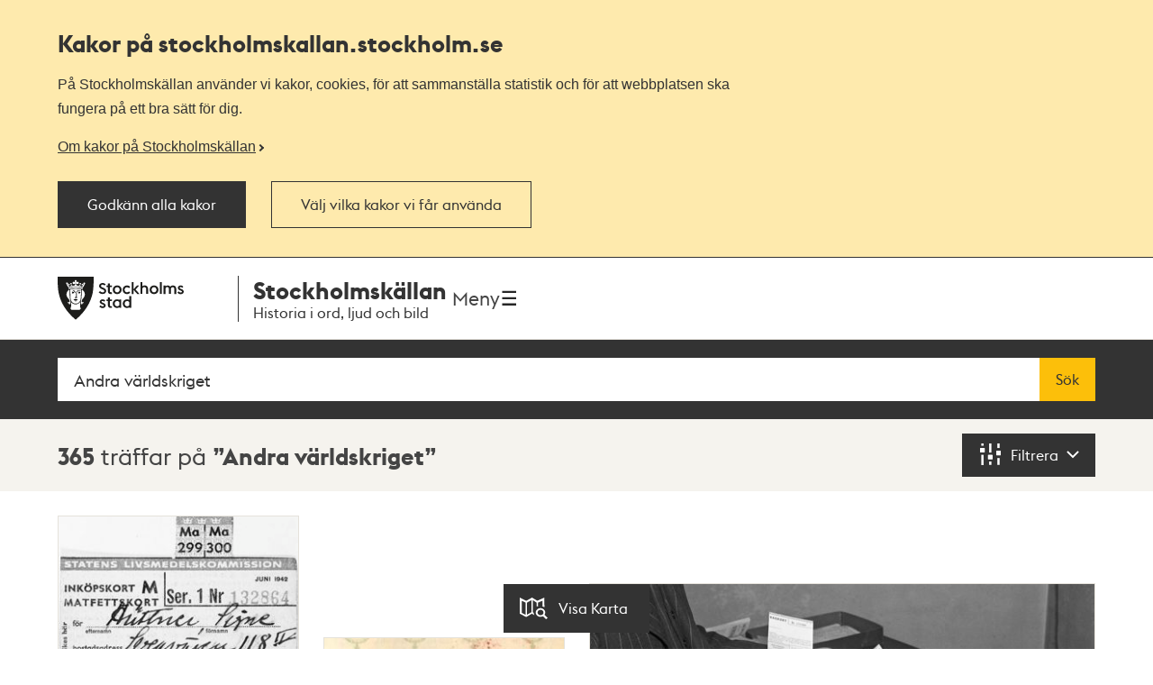

--- FILE ---
content_type: text/html; charset=utf-8
request_url: https://stockholmskallan.stockholm.se/sok/?q=Andra%20v%C3%A4rldskriget
body_size: 17294
content:
<!doctype html>
<html class="no-js" lang="sv">
<head>
    <title>S&#xF6;kresultat - Stockholmsk&#xE4;llan</title>
    <meta charset="utf-8"/>
    <meta lang="sv_SE"/>
    <meta name="robots" content="index,follow"/>

    
    
    
    
    <meta name="twitter:card" content="summary"/>
    
    
    
    
    
    <meta property="og:site_name" content="Stockholmskällan"/>
    
    <meta property="og:locale" content="sv_SE"/>
    <meta property="og:url" content="https://stockholmskallan.stockholm.se/sok/"/>
    
    
    
    
    <link rel="canonical" href="https://stockholmskallan.stockholm.se/sok/">

    <meta name="viewport" content="width=device-width, initial-scale=1">
    
    <link href="/ui/main.build.css?cb=1.0.16&#x2B;245bb1e389c855806f21f105a33af6f45da3a330" rel="stylesheet">
    <noscript>
        <link href="/ui/icons/icons.fallback.css?cb=1.0.16&#x2B;245bb1e389c855806f21f105a33af6f45da3a330" rel="stylesheet">
    </noscript>

    <link rel="shortcut icon" href="/ui/img/favicons/favicon.ico">
    <link rel="apple-touch-icon-precomposed" href="/ui/img/favicons/touch-icon-iphone.png">
    <link rel="apple-touch-icon-precomposed" sizes="76x76" href="/ui/img/favicons/touch-icon-ipad.png">
    <link rel="apple-touch-icon-precomposed" sizes="120x120" href="/ui/img/favicons/touch-icon-iphone-retina.png">
    <link rel="apple-touch-icon-precomposed" sizes="152x152" href="/ui/img/favicons/touch-icon-ipad-retina.png">

    <meta name="msapplication-TileColor" content="#333333"/>
    <meta name="msapplication-TileImage" content="/ui/img/favicons/touch-icon-ipad-retina.png">
    <script src="/ui/head.build.js?cb=1.0.16&#x2B;245bb1e389c855806f21f105a33af6f45da3a330"></script>
    <script type="module" src="/ui/ui-stencil-components.esm.js"></script>
    <script type="text/javascript" src="https://esmaker.net/nx2/public/invitePopup.aspx?pid=530e9aa5-6830-4895-9f62-9da9b76b580c"></script>

    <script>
    window.stadenGlobal = {
        cookies: {
            necessary: 'kallan-consent-necessary',
            functional: 'kallan-consent-functional',
            statistic: 'kallan-consent-statistic'
        },
        cccToPiwik: {
            necessary: [],
            functional: [],
            statistic: [
                'analytics',
                'conversion_tracking',
                'marketing_automation',
                'remarketing',
                'user_feedback',
                'ab_testing_and_personalization'
            ]
        }
    }
</script>

</head>
<body class="search-page">
    <script type="text/javascript">
    (function(window, document, dataLayerName, id) {
        window[dataLayerName]=window[dataLayerName]||[],window[dataLayerName].push({start:(new Date).getTime(),event:"stg.start"});var scripts=document.getElementsByTagName('script')[0],tags=document.createElement('script');
        function stgCreateCookie(a,b,c){var d="";if(c){var e=new Date;e.setTime(e.getTime()+24*c*60*60*1e3),d="; expires="+e.toUTCString()}document.cookie=a+"="+b+d+"; path=/"}
        var isStgDebug=(window.location.href.match("stg_debug")||document.cookie.match("stg_debug"))&&!window.location.href.match("stg_disable_debug");stgCreateCookie("stg_debug",isStgDebug?1:"",isStgDebug?14:-1);
        var qP=[];dataLayerName!=="dataLayer"&&qP.push("data_layer_name="+dataLayerName),isStgDebug&&qP.push("stg_debug");var qPString=qP.length>0?("?"+qP.join("&")):"";
        tags.async=!0,tags.src="https://stockholm.containers.piwik.pro/"+id+".js"+qPString,scripts.parentNode.insertBefore(tags,scripts);
        !function (a, n, i) { a[n] = a[n] || {}; for (var c = 0; c < i.length; c++)!function (i) { a[n][i] = a[n][i] || {}, a[n][i].api = a[n][i].api || function () { var a = [].slice.call(arguments, 0); "string" == typeof a[0] && window[dataLayerName].push({ event: n + "." + i + ":" + a[0], parameters: [].slice.call(arguments, 1) }) } }(i[c]) }(window, "ppms", ["tm", "cm"]);
    })(window, document, 'dataLayer', 'e350f129-36e5-484b-beeb-ec4729cadbaa');
    </script>

    <div class="js-cookie-banner cookie-banner is-hidden" data-nosnippet>
        <div class="cookie-banner__body">
            <div class="cookie-banner__container">
                <h2>
                    Kakor på  stockholmskallan<wbr>.stockholm.se
                </h2>
                <div class="cookie-banner__text mb-small">P&#xE5; Stockholmsk&#xE4;llan anv&#xE4;nder vi kakor, cookies, f&#xF6;r att sammanst&#xE4;lla statistik och f&#xF6;r att webbplatsen ska fungera p&#xE5; ett bra s&#xE4;tt f&#xF6;r dig.</div>
                    <a class="cookie-banner__read-more-link" href="/link/4fcc4c16c3234e8d91907b1998ed4e42.aspx">Om kakor p&#xE5; Stockholmsk&#xE4;llan</a>
            </div>

            <div id="cookie-banner__actions" class="cookie-banner__actions" aria-hidden="false">
                <button type="button"
                        class="js-cookie-btn cookie-banner__btn btn btn--primary"
                        data-js-cookie-context="cookie-banner">
                    Godk&#xE4;nn alla kakor
                </button>

                <button type="button"
                        class="btn btn--primary cookie-banner__btn-transparent js-cookie-banner-settings-btn cookie-banner__settings-btn mt"
                        aria-expanded="false"
                        aria-controls="cookie-banner__settings cookie-banner__actions">
                    V&#xE4;lj vilka kakor vi f&#xE5;r anv&#xE4;nda
                </button>
            </div>
            <div class="cookie-banner__container">
                <div id="cookie-banner__settings" class="mt" aria-hidden="true">
                    
<div class="js-cookie-settings">
    <form class="js-cookie-settings__form" data-js-cookie-context="cookie-banner">
        <div class="cookie-settings__options">
            <fieldset class="cookie-settings__fieldset">
                <legend class="cookie-settings__legend h4 t-bold">
                    Kakor på stockholmskallan<wbr>.stockholm.se
                </legend>

                <div class="cookie-settings__option form-checkbox">
                    <input type="checkbox"
                           name="cookie-type__necessary"
                           class="js-cookie-settings__checkbox"
                           id="cookie-banner-cookie-type__necessary"
                           value="necessary"
                           tabindex="0"
                           checked
                           disabled />
                    <label for="cookie-banner-cookie-type__necessary" class="cookie-settings__label t-bold" tabindex="-1">
                        N&#xF6;dv&#xE4;ndiga kakor
                        <span class="t-regular"> &ndash; Dessa kakor &#xE4;r n&#xF6;dv&#xE4;ndiga f&#xF6;r att webbplatsen ska fungera.</span>
                    </label>
                </div>

                <div class="cookie-settings__option form-checkbox" style="display:none">
                    <input type="checkbox"
                           name="cookie-type__functional"
                           class="js-cookie-settings__checkbox"
                           id="cookie-banner-cookie-type__functional"
                           value="functional"
                           tabindex="0"
                            ; />
                    <label for="cookie-banner-cookie-type__functional" class="cookie-settings__label t-bold" tabindex="-1">
                        
                        <span class="t-regular"> &ndash; </span>
                    </label>
                </div>

                <div class="cookie-settings__option form-checkbox">
                    <input type="checkbox"
                           name="cookie-type__statistic"
                           class="js-cookie-settings__checkbox"
                           id="cookie-banner-cookie-type__statistic"
                           value="statistic"
                           tabindex="0"
                            ; />
                    <label for="cookie-banner-cookie-type__statistic" class="cookie-settings__label t-bold" tabindex="-1">
                        Kakor f&#xF6;r statistik
                        <span class="t-regular"> &ndash; Dessa kakor till&#xE5;ter oss att r&#xE4;kna bes&#xF6;k och trafikk&#xE4;llor, s&#xE5; att vi kan m&#xE4;ta och f&#xF6;rb&#xE4;ttra prestandan p&#xE5; v&#xE5;r webbplats.</span>
                    </label>
                </div>
            </fieldset>
        </div>
        <div class="cookie-settings__actions">
            <button type="submit" class="btn btn--primary cookie-settings__submit-btn">
                Spara
            </button>
                <button type="button"
                        class="js-cookie-banner-settings-btn cookie-settings__close-btn btn-link mt"
                        aria-expanded="false"
                        aria-controls="cookie-banner__settings cookie-banner__actions">
                    <span class="cookie-settings__close-icon">Avbryt</span>
                </button>
        </div>
    </form>
</div>
                </div>
            </div>
        </div>
    </div>

<ul id="skip" class="skip">
    <li>
        <a href="#navigation">Till navigationen</a>
    </li>
    <li>
        <a href="#main">Till huvudinnehållet</a>
    </li>
</ul>


    <div class="page-wrapper--outer">
        <div class="page-wrapper--inner">
            <div class="page-header-wrapper">
                <header class="k-header__head">
                    <div class="container--wide k-header">
                        <a class="k-header__link" href="/">
                            <img src="/ui/img/st-eriks.svg" class="k-header__link__logo" alt="Till startsidan för Stockholmskällan">
                            <div class="k-header__textwrapper">
                                <span class="k-header__link__span">Stockholmskällan</span>
                                <h1 class="k-header__link__title">Historia i ord, ljud och bild</h1>
                            </div>
                        </a>
                        <div class="k-header__buttonwrapper">
                            <button class="k-header__menubutton js-toggle-nav">
                                <span class="k-header__menubutton__text">Meny</span>
                                <img src="data:image/svg+xml;charset%3DUS-ASCII,%3C%3Fxml%20version%3D%221.0%22%20encoding%3D%22utf-8%22%3F%3E%3C!DOCTYPE%20svg%20PUBLIC%20%22-%2F%2FW3C%2F%2FDTD%20SVG%201.1%2F%2FEN%22%20%22http%3A%2F%2Fwww.w3.org%2FGraphics%2FSVG%2F1.1%2FDTD%2Fsvg11.dtd%22%3E%3Csvg%20version%3D%221.1%22%20id%3D%22Layer_1%22%20xmlns%3D%22http%3A%2F%2Fwww.w3.org%2F2000%2Fsvg%22%20xmlns%3Axlink%3D%22http%3A%2F%2Fwww.w3.org%2F1999%2Fxlink%22%20x%3D%220px%22%20y%3D%220px%22%20%20width%3D%2224px%22%20height%3D%2224px%22%20viewBox%3D%220%200%2024%2024%22%20style%3D%22enable-background%3Anew%200%200%2024%2024%3B%22%20xml%3Aspace%3D%22preserve%22%3E%3Cg%20id%3D%22ic_x5F_chevron_x5F_left%22%20style%3D%22opacity%3A0.54%3B%22%3E%3C%2Fg%3E%3Cg%20id%3D%22ic_x5F_chevron_x5F_right%22%20style%3D%22opacity%3A0.54%3B%22%3E%3C%2Fg%3E%3Cg%20id%3D%22ic_x5F_close%22%20style%3D%22opacity%3A0.54%3B%22%3E%3C%2Fg%3E%3Cg%20id%3D%22ic_x5F_expand_x5F_less%22%20style%3D%22opacity%3A0.54%3B%22%3E%3C%2Fg%3E%3Cg%20id%3D%22ic_x5F_expand_x5F_more%22%20style%3D%22opacity%3A0.54%3B%22%3E%3C%2Fg%3E%3Cg%20id%3D%22ic_x5F_add%22%20style%3D%22opacity%3A0.54%3B%22%3E%3C%2Fg%3E%3Cg%3E%20%3Cg%3E%20%20%3Cg%3E%20%20%20%3Cpath%20style%3D%22fill-rule%3Aevenodd%3Bclip-rule%3Aevenodd%3Bfill%3A%23262626%3B%22%20d%3D%22M3%2C3v2.6h18V3H3z%20M3%2C13.3h18v-2.6H3V13.3z%20M3%2C21h18v-2.6H3%20%20%20%20V21z%22%2F%3E%20%20%3C%2Fg%3E%20%3C%2Fg%3E%3C%2Fg%3E%3C%2Fsvg%3E" class="k-header__menubutton__icon" alt="" />
                            </button>
                        </div>
                    </div>
                </header>
                <div class="container--wide toggler-container">
                </div>
                
            <nav role="navigation" id="navigation" class="main-nav nav">
                <div class="container--wide">
                    <h2 class="visuallyhidden">Navigation</h2>
                    <ul>
                            <li class="nav__item nav__item--first">
                                <a href="/sok/?q=&amp;map=true&amp;alternatemap=true" class="nav__link">J&#xE4;mf&#xF6;r kartor</a>
                            </li>
                            <li class="nav__item">
                                <a href="/skola/" class="nav__link">Lektionsf&#xF6;rslag</a>
                            </li>
                            <li class="nav__item">
                                <a href="/teman/" class="nav__link">Teman - artiklar om Stockholms historia</a>
                            </li>
                            <li class="nav__item">
                                <a href="https://historiskavandringar.stockholm.se/" class="nav__link">G&#xE5; en ljudvandring p&#xE5; stan!</a>
                            </li>
                            <li class="nav__item">
                                <a href="/vad-ar-stockholmskallan/" class="nav__link">Om Stockholmsk&#xE4;llan</a>
                            </li>
                            <li class="nav__item nav__item--last">
                                <a href="/kontakt/" class="nav__link">Kontakt</a>
                            </li>
                    </ul>
                </div>
            </nav>




            </div>
            
    

<main id="main" role="main" class="main">
    <h1 class="visuallyhidden">Sök</h1>
    <div class="search-wrapper" id="search-wrapper">
        <div class="container--wide search-options">
            <form action="" role="search" class="search-form" id="search">
                <div class="search">
                    <label for="searchQuery" class="visuallyhidden">Fritextsök</label>
                    <span role="status" aria-live="polite" class="ui-helper-hidden-accessible"></span>
                    <input type="search" name="q" id="searchQuery" class="search__field ui-autocomplete-input" placeholder="S&#xF6;k p&#xE5; plats, person, h&#xE4;ndelse, &#xE4;mne..." value="Andra v&#xE4;rldskriget" autocomplete="off">
                    <button type="submit" class="search__button btn">
                        S&#xF6;k
                    </button>
                </div>
            </form>

            <button id="geo-search-button" type="button" class="geo-search-button btn icon-my-position display-none">
                <span>Nära mig</span>
            </button>

            <span class="topbar-separator-line display-none"> </span>

            <button id="marker-location" type="button" class="btn marker-location icon-position display-none">
                <span>Välj plats</span>
            </button>

            <span class="topbar-separator-line display-none"> </span>
            
             <button id="toggle-alternate-map" class="btn toggle-alternate double display-none">
                <span>Jämför kartor</span> 
            </button>
        </div>
    </div>
    <div class="filter-wrapper">
        <div class="container--wide">
        <h2 class="visuallyhidden">Sökresultat</h2>
        <p class="search-result" aria-live="polite">
            <span class="search-result__hits">365</span>

 tr&#xE4;ffar p&#xE5;                     <em class="search-result__query">Andra v&#xE4;rldskriget</em>
        </p>
            <button href="#foldout" class="search-filter" aria-controls="foldout" aria-expanded="false" aria-label="Filtrera">
                <span class="icon-filter" aria-hidden="true"></span>
                <span class="filter-toggle" aria-hidden="true">Filtrera</span>
                <span class="visuallyhidden">Filtrera</span>
            </button>
        </div>
    </div>

    
<div role="dialog" class="foldout" id="foldout" aria-hidden="true" aria-modal="true" data-destination-source="search-result">
    <div class="container--wide">
    <div class="foldout__inner">
        <div class="foldout__content">
            <div class="foldout__item visuallyhidden" aria-hidden="true">
                <h3 class="foldout__item-title">Visningsläge</h3>
                <div class="foldout__item-content">
                    
<ul class="search-tabs">
    <li class="search-tabs__item">
        <a href="#search-results" title="Visa som lista" class="search-tabs__button is-selected">
            <span class="search-tabs__icon icon-thumbnails"></span>
            <span class="search-tabs__label">Lista</span>
        </a>
    </li>
    <li class="search-tabs__item">
        <a href="#map" title="Visa på karta" class="search-tabs__button ">
            <span class="search-tabs__icon icon-map"></span>
            <span class="search-tabs__label">Karta</span>
        </a>
    </li>
</ul>
                </div>
            </div>

            <div class="foldout__item">                
                <!-- NOTE: set display none above only if no filters are selected upon page load. -->
                <div class="foldout__item-content">
                    
<div id="filter" class="filter">
    <div class="filter__section">
        <h4 id="filter-year-title"
            class="filter__section-title"
            role="button"
            aria-controls="sy-ey-wrapper"
            aria-expanded="false"
            aria-haspopup="true"            
            tabindex="0"
            aria-label="Filtrera tid">
            <button aria-hidden="true">
            Filtrera tid
            </button>
            <span class="decor-toggle" aria-hidden="true"></span>
        </h4>
        <div class="filter__section-content is-hidden" id="sy-ey-wrapper" aria-hidden="true" aria-labelledby="filter-year-title">
            <div class="filter-year">
                <div class="filter-year__items">
                    <div class="filter-year__item">
                        <div class="form-item">
                            <label for="sy" class="form-item__label" aria-hidden="true">Från</label>
                            <input type="number" id="sy" aria-label="Från, fyll i årtal" name="sy" class="form-item__input" aria-describedby="sy-hint" autocomplete="off" placeholder="T ex. 1847" min="-9999" max="9999"  />
                        </div>
                    </div>

                    <div class="filter-year__item">
                        <div class="form-item">
                            <label for="ey" class="form-item__label" aria-hidden="true">Till</label>
                            <input type="number" id="ey" name="ey" class="form-item__input" aria-describedby="ey-hint" aria-label="Till, fyll i årtal" autocomplete="off" placeholder="T ex. 2018" min="-9999" max="9999" />
                        </div>
                    </div>

                    <div class="filter-year__container filter-year__container--align-right">
                        <button type="submit" class="btn filter-year__button">Filtrera på tid</button>
                    </div>

                    <div class="form-item form-item__time-checkbox" data-no-time="true">
                        <input type="checkbox" id="wotp" name="wotp" class="form-item__input" aria-label="Visa innehåll utan tidsangivelse"  />
                        <label class="form-item__label" for="wotp" aria-hidden="true">Visa innehåll utan tidsangivelse</label>
                    </div>
                </div>

                <div class="filter-year__message" data-invalid-year="Ange ett årtal med max 4 siffror, t ex 600 eller 1872" data-incorrect-timespan="Ange ett Till-år som är detsamma eller senare än Från-år"></div>
            </div>
        </div>
    </div>

    <div class="filter__section">
        <h4 id="filter-choose-material"
            class="filter__section-title"
            role="button"
            aria-controls="cstids-wrapper"
            aria-expanded="false"
            tabindex="0"
            aria-haspopup="true"
            aria-label="Filtrera materialtyper">
            <button aria-hidden="true">
            Filtrera materialtyper
            </button>
            <span class="decor-toggle" aria-hidden="true"></span>
        </h4>
        
        <div class="filter__section-content is-hidden" id="cstids-wrapper" aria-hidden="true" aria-labelledby="filter-choose-material">
            <div class="form-item form-item__time-checkbox" data-no-tg="true">
                <input type="checkbox" id="eep" name="eep" class="form-item__input" aria-label="Visa inte lärarhandledningar" />
                <label class="form-item__label" for="eep" aria-hidden="true">Visa inte lärarhandledningar</label>
            </div>
            <ul class="filter__list">
                    <li>
                        <a href="/sok/?q=Andra%20v%C3%A4rldskriget&cstids=1"
                           class="filter__item  "
                           data-filter-key="cstids"
                           data-filter-id="1"
                           aria-label="Ritning 1">
                            <span class="filter__type icon-plan hyphenate" aria-hidden="true">
                                <span class="filter__textwrapper">
                                Ritning
                                <span aria-hidden="true" class="decor-parenthesis">(</span>
                                <span class="filter__hits">1</span>
                                <span aria-hidden="true" class="decor-parenthesis">)</span>
                                </span>
                            </span>
                        </a>
                    </li>
                    <li>
                        <a href="/sok/?q=Andra%20v%C3%A4rldskriget&cstids=3"
                           class="filter__item  "
                           data-filter-key="cstids"
                           data-filter-id="3"
                           aria-label="F&#xF6;rem&#xE5;l 5">
                            <span class="filter__type icon-item hyphenate" aria-hidden="true">
                                <span class="filter__textwrapper">
                                F&#xF6;rem&#xE5;l
                                <span aria-hidden="true" class="decor-parenthesis">(</span>
                                <span class="filter__hits">5</span>
                                <span aria-hidden="true" class="decor-parenthesis">)</span>
                                </span>
                            </span>
                        </a>
                    </li>
                    <li>
                        <a href="/sok/?q=Andra%20v%C3%A4rldskriget&cstids=4"
                           class="filter__item  "
                           data-filter-key="cstids"
                           data-filter-id="4"
                           aria-label="Litteraturtips 57">
                            <span class="filter__type icon-literature hyphenate" aria-hidden="true">
                                <span class="filter__textwrapper">
                                Litteraturtips
                                <span aria-hidden="true" class="decor-parenthesis">(</span>
                                <span class="filter__hits">57</span>
                                <span aria-hidden="true" class="decor-parenthesis">)</span>
                                </span>
                            </span>
                        </a>
                    </li>
                    <li>
                        <a href="/sok/?q=Andra%20v%C3%A4rldskriget&cstids=6"
                           class="filter__item  "
                           data-filter-key="cstids"
                           data-filter-id="6"
                           aria-label="Film &amp; r&#xF6;rlig bild 24">
                            <span class="filter__type icon-movieclip hyphenate" aria-hidden="true">
                                <span class="filter__textwrapper">
                                Film &amp; r&#xF6;rlig bild
                                <span aria-hidden="true" class="decor-parenthesis">(</span>
                                <span class="filter__hits">24</span>
                                <span aria-hidden="true" class="decor-parenthesis">)</span>
                                </span>
                            </span>
                        </a>
                    </li>
                    <li>
                        <a href="/sok/?q=Andra%20v%C3%A4rldskriget&cstids=7"
                           class="filter__item  "
                           data-filter-key="cstids"
                           data-filter-id="7"
                           aria-label="Text 103">
                            <span class="filter__type icon-text hyphenate" aria-hidden="true">
                                <span class="filter__textwrapper">
                                Text
                                <span aria-hidden="true" class="decor-parenthesis">(</span>
                                <span class="filter__hits">103</span>
                                <span aria-hidden="true" class="decor-parenthesis">)</span>
                                </span>
                            </span>
                        </a>
                    </li>
                    <li>
                        <a href="/sok/?q=Andra%20v%C3%A4rldskriget&cstids=8"
                           class="filter__item  "
                           data-filter-key="cstids"
                           data-filter-id="8"
                           aria-label="Ljud 6">
                            <span class="filter__type icon-sound hyphenate" aria-hidden="true">
                                <span class="filter__textwrapper">
                                Ljud
                                <span aria-hidden="true" class="decor-parenthesis">(</span>
                                <span class="filter__hits">6</span>
                                <span aria-hidden="true" class="decor-parenthesis">)</span>
                                </span>
                            </span>
                        </a>
                    </li>
                    <li>
                        <a href="/sok/?q=Andra%20v%C3%A4rldskriget&cstids=10"
                           class="filter__item  filter__item--no-hits"
                           data-filter-key="cstids"
                           data-filter-id="10"
                           aria-label="Karta 0">
                            <span class="filter__type icon-map hyphenate" aria-hidden="true">
                                <span class="filter__textwrapper">
                                Karta
                                <span aria-hidden="true" class="decor-parenthesis">(</span>
                                <span class="filter__hits">0</span>
                                <span aria-hidden="true" class="decor-parenthesis">)</span>
                                </span>
                            </span>
                        </a>
                    </li>
                    <li>
                        <a href="/sok/?q=Andra%20v%C3%A4rldskriget&cstids=11"
                           class="filter__item  "
                           data-filter-key="cstids"
                           data-filter-id="11"
                           aria-label="Bildkonst 14">
                            <span class="filter__type icon-art hyphenate" aria-hidden="true">
                                <span class="filter__textwrapper">
                                Bildkonst
                                <span aria-hidden="true" class="decor-parenthesis">(</span>
                                <span class="filter__hits">14</span>
                                <span aria-hidden="true" class="decor-parenthesis">)</span>
                                </span>
                            </span>
                        </a>
                    </li>
                    <li>
                        <a href="/sok/?q=Andra%20v%C3%A4rldskriget&cstids=12"
                           class="filter__item  "
                           data-filter-key="cstids"
                           data-filter-id="12"
                           aria-label="Foto 105">
                            <span class="filter__type icon-photo hyphenate" aria-hidden="true">
                                <span class="filter__textwrapper">
                                Foto
                                <span aria-hidden="true" class="decor-parenthesis">(</span>
                                <span class="filter__hits">105</span>
                                <span aria-hidden="true" class="decor-parenthesis">)</span>
                                </span>
                            </span>
                        </a>
                    </li>
                <li>
                    <a href="/sok/?q=Andra%20v%C3%A4rldskriget&cstids=0"
                       class="filter__item filter__item--clear "
                       data-filter-key="cstids">
                        <span class="hyphenate">
                            Visa alla
                        </span>
                    </a>
                </li>
            </ul>
        </div>
    </div>

    
</div>



                </div>
            </div>
        </div>
    </div>
    </div>

    <span class="visuallyhidden" aria-label="365 träffar">
        Totalt <span class="screenreader-total-amount" aria-hidden="true">365</span>&nbsp;träffar
    </span>

</div>

    <button id="switch-display-view" data-position="list" data-state="list" type="button" class="btn switch-display-button icon-map-light ">
        <span>  Visa Karta </span>
    </button>

    <section class="filter-wrapper-selected">
        <div class="container--wide">
            <section class="filter-wrapper-selected__filters">
                <h4 class="filter-wrapper-selected__filters__header">Valda filter:</h4>
                <ul id="selectedFilters"></ul>                
            </section>
            <button aria-controls="filter" class="clear-filter">Rensa filter</button>
        </div>
    </section>

    <div id="search-results" class="search-results-container container--wide post-list">
        <ul class="post-list-container">
                    
<li class="post-item">
    <article class="post-container is-relative">
        <figure>
            

<img src="/skblobs/03/03b90f5a-8990-4fc5-847c-aac4f6261c1d.JPG?preset=pl-220"
     sizes="(min-width: 1334px) 275px, (min-width: 960px) 20.8vw, (min-width: 768px) 27.6vw, 44vw"
     srcset="/skblobs/03/03b90f5a-8990-4fc5-847c-aac4f6261c1d.JPG?preset=pl-220 220w, /skblobs/03/03b90f5a-8990-4fc5-847c-aac4f6261c1d.JPG?preset=pl-275 275w, /skblobs/03/03b90f5a-8990-4fc5-847c-aac4f6261c1d.JPG?preset=pl-340 340w"
     alt="Ransoneringskort fr&#xE5;n andra v&#xE4;rldskriget">
        </figure>
        <div class="post-data">
            <a href="/post/5199" class="expanded-link">
                    <h3 class="post-caption">
                        Ransoneringskort fr&#xE5;n andra v&#xE4;rldskriget
                    </h3>
            </a>
                <dl class="post-meta">
                    <dt class="era">
                        <span>Tid</span>
                    </dt>
                    <dd class="era">1945</dd>
                    <dt class="source-type icon-source-type--3">
                        <span>Typ</span>
                    </dt>
                    <dd class="source-type">F&#xF6;rem&#xE5;l</dd>
                </dl>
        </div>
    </article>
</li>



                    
<li class="post-item">
    <article class="post-container is-relative">
        <figure>
            

<img src="/skblobs/96/9601397a-ee31-473d-b4ae-2b2b423dba17.JPG?preset=pl-220"
     sizes="(min-width: 1334px) 275px, (min-width: 960px) 20.8vw, (min-width: 768px) 27.6vw, 44vw"
     srcset="/skblobs/96/9601397a-ee31-473d-b4ae-2b2b423dba17.JPG?preset=pl-220 220w, /skblobs/96/9601397a-ee31-473d-b4ae-2b2b423dba17.JPG?preset=pl-275 275w, /skblobs/96/9601397a-ee31-473d-b4ae-2b2b423dba17.JPG?preset=pl-340 340w"
     alt="Fr&#xE4;mlingspass fr&#xE5;n andra v&#xE4;rldskriget">
        </figure>
        <div class="post-data">
            <a href="/post/28638" class="expanded-link">
                    <h3 class="post-caption">
                        Fr&#xE4;mlingspass fr&#xE5;n andra v&#xE4;rldskriget
                    </h3>
            </a>
                <dl class="post-meta">
                    <dt class="era">
                        <span>Tid</span>
                    </dt>
                    <dd class="era">1943</dd>
                    <dt class="source-type icon-source-type--7">
                        <span>Typ</span>
                    </dt>
                    <dd class="source-type">Text</dd>
                </dl>
        </div>
    </article>
</li>



                    
<li class="post-item wide">
    <article class="post-container is-relative">
        <figure>
            

<img src="/contentassets/03117554a24f48499e3e410680e2e901/ransoneringskort-1980x880.jpg?preset=pl-446"
     sizes="(min-width: 1334px) 580px, (min-width: 960px) 44vw, (min-width: 768px) 58vw, 90vw"
     srcset="/contentassets/03117554a24f48499e3e410680e2e901/ransoneringskort-1980x880.jpg?preset=pl-446 446w, /contentassets/03117554a24f48499e3e410680e2e901/ransoneringskort-1980x880.jpg?preset=pl-580 580w, /contentassets/03117554a24f48499e3e410680e2e901/ransoneringskort-1980x880.jpg?preset=pl-690 690w"
     alt="Ransonering under andra v&#xE4;rldskriget">
        </figure>
        <div class="post-data">
            <a href="/teman/andra-varldskriget-i-stockholm/ransonering-under-andra-varldskriget/" class="expanded-link">
                        <strong class="badge">
                            <span>Tema</span>
                        </strong>
                    <h3 class="post-item-title">Ransonering under andra v&#xE4;rldskriget</h3>
                        <p class="post-text">Precis som under det första världskriget rådde det brist på mat och råvaror i Stockholm under det andra världskriget. Mellan åren 1940 och 1951 var det ransonering på bland annat m…</p>
            </a>
        </div>
    </article>
</li>



                    
<li class="post-item wide">
    <article class="post-container is-relative">
        <figure>
            

<img src="/contentassets/1e0054581a8141feaa92034d399b431f/spionage-1980x880.jpg?preset=pl-446"
     sizes="(min-width: 1334px) 580px, (min-width: 960px) 44vw, (min-width: 768px) 58vw, 90vw"
     srcset="/contentassets/1e0054581a8141feaa92034d399b431f/spionage-1980x880.jpg?preset=pl-446 446w, /contentassets/1e0054581a8141feaa92034d399b431f/spionage-1980x880.jpg?preset=pl-580 580w, /contentassets/1e0054581a8141feaa92034d399b431f/spionage-1980x880.jpg?preset=pl-690 690w"
     alt="Underr&#xE4;ttelsearbete under andra v&#xE4;rldskriget">
        </figure>
        <div class="post-data">
            <a href="/teman/andra-varldskriget-i-stockholm/underrattelsearbete-under-andra-varldskriget/" class="expanded-link">
                        <strong class="badge">
                            <span>Tema</span>
                        </strong>
                    <h3 class="post-item-title">Underr&#xE4;ttelsearbete under andra v&#xE4;rldskriget</h3>
                        <p class="post-text">Under andra världskriget blev Stockholm, trots eller kanske på grund av Sveriges neutralitet, en riktig spionstad. Man kan nästa säga att det pågick ett lågintensivt underrättelsek…</p>
            </a>
        </div>
    </article>
</li>



                    
<li class="post-item wide">
    <article class="post-container is-relative">
        <figure>
            

<img src="/contentassets/6f303c7a650743909d04d356121cafad/estlandssvenskar-1980x880.jpg?preset=pl-446"
     sizes="(min-width: 1334px) 580px, (min-width: 960px) 44vw, (min-width: 768px) 58vw, 90vw"
     srcset="/contentassets/6f303c7a650743909d04d356121cafad/estlandssvenskar-1980x880.jpg?preset=pl-446 446w, /contentassets/6f303c7a650743909d04d356121cafad/estlandssvenskar-1980x880.jpg?preset=pl-580 580w, /contentassets/6f303c7a650743909d04d356121cafad/estlandssvenskar-1980x880.jpg?preset=pl-690 690w"
     alt="Flyktingar under andra v&#xE4;rldskriget">
        </figure>
        <div class="post-data">
            <a href="/teman/andra-varldskriget-i-stockholm/flyktingar-under-andra-varldskriget/" class="expanded-link">
                        <strong class="badge">
                            <span>Tema</span>
                        </strong>
                    <h3 class="post-item-title">Flyktingar under andra v&#xE4;rldskriget</h3>
                        <p class="post-text">Under andra världskriget tog Sverige emot en stor mängd flyktingar från såväl Finland som de baltiska länderna och från koncentrationsläger i Tyskland och Österrike. Finska krigsba…</p>
            </a>
        </div>
    </article>
</li>



                    
<li class="post-item wide">
    <article class="post-container is-relative">
        <figure>
            

<img src="/contentassets/b13786ddf3a341ce8dd4e970d7f5800a/krigsutbrottet-1980x880.jpg?preset=pl-446"
     sizes="(min-width: 1334px) 580px, (min-width: 960px) 44vw, (min-width: 768px) 58vw, 90vw"
     srcset="/contentassets/b13786ddf3a341ce8dd4e970d7f5800a/krigsutbrottet-1980x880.jpg?preset=pl-446 446w, /contentassets/b13786ddf3a341ce8dd4e970d7f5800a/krigsutbrottet-1980x880.jpg?preset=pl-580 580w, /contentassets/b13786ddf3a341ce8dd4e970d7f5800a/krigsutbrottet-1980x880.jpg?preset=pl-690 690w"
     alt="Andra v&#xE4;rldskriget i Stockholm">
        </figure>
        <div class="post-data">
            <a href="/teman/andra-varldskriget-i-stockholm/" class="expanded-link">
                        <strong class="badge">
                            <span>Tema</span>
                        </strong>
                    <h3 class="post-item-title">Andra v&#xE4;rldskriget i Stockholm</h3>
                        <p class="post-text">Bara 21 år efter freden 1918 bröt det andra världskriget ut. Kriget pågick mellan 1 september 1939 och 7 maj 1945 och i centrum stod Tyskland, Frankrike, Sovjetunionen, Storbritann…</p>
            </a>
        </div>
    </article>
</li>



                    
<li class="post-item">
    <article class="post-container is-relative">
        <figure>
            

<img src="/skblobs/4b/4bd155b4-9327-4e03-bd63-c45760f468ac.jpg?preset=pl-220"
     sizes="(min-width: 1334px) 275px, (min-width: 960px) 20.8vw, (min-width: 768px) 27.6vw, 44vw"
     srcset="/skblobs/4b/4bd155b4-9327-4e03-bd63-c45760f468ac.jpg?preset=pl-220 220w, /skblobs/4b/4bd155b4-9327-4e03-bd63-c45760f468ac.jpg?preset=pl-275 275w, /skblobs/4b/4bd155b4-9327-4e03-bd63-c45760f468ac.jpg?preset=pl-340 340w"
     alt="Ungdomsskytte blir f&#xF6;rsvarsskytte under andra v&#xE4;rldskriget">
        </figure>
        <div class="post-data">
            <a href="/post/31934" class="expanded-link">
                    <h3 class="post-caption">
                        Ungdomsskytte blir f&#xF6;rsvarsskytte under andra v&#xE4;rldskriget
                    </h3>
            </a>
                <dl class="post-meta">
                    <dt class="era">
                        <span>Tid</span>
                    </dt>
                    <dd class="era">1940</dd>
                    <dt class="source-type icon-source-type--12">
                        <span>Typ</span>
                    </dt>
                    <dd class="source-type">Foto</dd>
                </dl>
        </div>
    </article>
</li>



                    
<li class="post-item">
    <article class="post-container is-relative">
        <figure>
            

<img src="/skblobs/a4/a4896ea9-3d52-41fa-a581-89c70c54e510.jpg?preset=pl-220"
     sizes="(min-width: 1334px) 275px, (min-width: 960px) 20.8vw, (min-width: 768px) 27.6vw, 44vw"
     srcset="/skblobs/a4/a4896ea9-3d52-41fa-a581-89c70c54e510.jpg?preset=pl-220 220w, /skblobs/a4/a4896ea9-3d52-41fa-a581-89c70c54e510.jpg?preset=pl-275 275w, /skblobs/a4/a4896ea9-3d52-41fa-a581-89c70c54e510.jpg?preset=pl-340 340w"
     alt="Vedhamstring p&#xE5; Strandv&#xE4;gen under andra v&#xE4;rldskriget">
        </figure>
        <div class="post-data">
            <a href="/post/34726" class="expanded-link">
                    <h3 class="post-caption">
                        Vedhamstring p&#xE5; Strandv&#xE4;gen under andra v&#xE4;rldskriget
                    </h3>
            </a>
                <dl class="post-meta">
                    <dt class="era">
                        <span>Tid</span>
                    </dt>
                    <dd class="era">1941</dd>
                    <dt class="source-type icon-source-type--6">
                        <span>Typ</span>
                    </dt>
                    <dd class="source-type">Film &amp; r&#xF6;rlig bild</dd>
                </dl>
        </div>
    </article>
</li>



                    
<li class="post-item wide">
    <article class="post-container is-relative">
        <figure>
            

<img src="/contentassets/0ed35965201f4d0ba5c40cb316a67f58/luftskyddsparad-1980x880.jpg?preset=pl-446"
     sizes="(min-width: 1334px) 580px, (min-width: 960px) 44vw, (min-width: 768px) 58vw, 90vw"
     srcset="/contentassets/0ed35965201f4d0ba5c40cb316a67f58/luftskyddsparad-1980x880.jpg?preset=pl-446 446w, /contentassets/0ed35965201f4d0ba5c40cb316a67f58/luftskyddsparad-1980x880.jpg?preset=pl-580 580w, /contentassets/0ed35965201f4d0ba5c40cb316a67f58/luftskyddsparad-1980x880.jpg?preset=pl-690 690w"
     alt="F&#xF6;rsvar och beredskap under andra v&#xE4;rldskriget">
        </figure>
        <div class="post-data">
            <a href="/teman/andra-varldskriget-i-stockholm/forsvar-och-beredskap-under-andra-varldskriget/" class="expanded-link">
                        <strong class="badge">
                            <span>Tema</span>
                        </strong>
                    <h3 class="post-item-title">F&#xF6;rsvar och beredskap under andra v&#xE4;rldskriget</h3>
                        <p class="post-text">Sveriges militära beredskap var inte bra vid krigsutbrottet. Sedan det första världskriget, som alla trodde och hoppades skulle bli det sista, hade man gjort flera stora nedskärnin…</p>
            </a>
        </div>
    </article>
</li>



                    
<li class="post-item">
    <article class="post-container is-relative">
        <figure>
            

<img src="/skblobs/91/9175cc39-b21f-4824-9362-2956b014fadb.jpg?preset=pl-220"
     sizes="(min-width: 1334px) 275px, (min-width: 960px) 20.8vw, (min-width: 768px) 27.6vw, 44vw"
     srcset="/skblobs/91/9175cc39-b21f-4824-9362-2956b014fadb.jpg?preset=pl-220 220w, /skblobs/91/9175cc39-b21f-4824-9362-2956b014fadb.jpg?preset=pl-275 275w, /skblobs/91/9175cc39-b21f-4824-9362-2956b014fadb.jpg?preset=pl-340 340w"
     alt="Regler f&#xF6;r Liding&#xF6;bussarna under en m&#xF6;rkl&#xE4;ggnings&#xF6;vning under Andra V&#xE4;rldskriget">
        </figure>
        <div class="post-data">
            <a href="/post/33534" class="expanded-link">
                    <h3 class="post-caption">
                        Regler f&#xF6;r Liding&#xF6;bussarna under en m&#xF6;rkl&#xE4;ggnings&#xF6;vning under Andra V&#xE4;rldskriget
                    </h3>
            </a>
                <dl class="post-meta">
                    <dt class="era">
                        <span>Tid</span>
                    </dt>
                    <dd class="era">1940</dd>
                    <dt class="source-type icon-source-type--7">
                        <span>Typ</span>
                    </dt>
                    <dd class="source-type">Text</dd>
                </dl>
        </div>
    </article>
</li>



                    
<li class="post-item">
    <article class="post-container is-relative">
        <figure>
            

<img src="/skblobs/47/47e29781-cab1-4224-89ec-322ca49be876.jpg?preset=pl-220"
     sizes="(min-width: 1334px) 275px, (min-width: 960px) 20.8vw, (min-width: 768px) 27.6vw, 44vw"
     srcset="/skblobs/47/47e29781-cab1-4224-89ec-322ca49be876.jpg?preset=pl-220 220w, /skblobs/47/47e29781-cab1-4224-89ec-322ca49be876.jpg?preset=pl-275 275w, /skblobs/47/47e29781-cab1-4224-89ec-322ca49be876.jpg?preset=pl-340 340w"
     alt="Bild&#xE4;cksst&#xF6;ld dagen d&#xE5; andra v&#xE4;rldskriget slutade">
        </figure>
        <div class="post-data">
            <a href="/post/30511" class="expanded-link">
                    <h3 class="post-caption">
                        Bild&#xE4;cksst&#xF6;ld dagen d&#xE5; andra v&#xE4;rldskriget slutade
                    </h3>
            </a>
                <dl class="post-meta">
                    <dt class="era">
                        <span>Tid</span>
                    </dt>
                    <dd class="era">1945</dd>
                    <dt class="source-type icon-source-type--7">
                        <span>Typ</span>
                    </dt>
                    <dd class="source-type">Text</dd>
                </dl>
        </div>
    </article>
</li>



                    
<li class="post-item">
    <article class="post-container is-relative">
        <figure>
            

<img src="/skblobs/b1/b1e14a37-e8cd-4c82-b9bd-4b861889a405.jpg?preset=pl-220"
     sizes="(min-width: 1334px) 275px, (min-width: 960px) 20.8vw, (min-width: 768px) 27.6vw, 44vw"
     srcset="/skblobs/b1/b1e14a37-e8cd-4c82-b9bd-4b861889a405.jpg?preset=pl-220 220w, /skblobs/b1/b1e14a37-e8cd-4c82-b9bd-4b861889a405.jpg?preset=pl-275 275w, /skblobs/b1/b1e14a37-e8cd-4c82-b9bd-4b861889a405.jpg?preset=pl-340 340w"
     alt="Prins Eugen p&#xE5; Slottsterrassen under andra v&#xE4;rldskriget">
        </figure>
        <div class="post-data">
            <a href="/post/33395" class="expanded-link">
                    <h3 class="post-caption">
                        Prins Eugen p&#xE5; Slottsterrassen under andra v&#xE4;rldskriget
                    </h3>
            </a>
                <dl class="post-meta">
                    <dt class="era">
                        <span>Tid</span>
                    </dt>
                    <dd class="era">1945</dd>
                    <dt class="source-type icon-source-type--12">
                        <span>Typ</span>
                    </dt>
                    <dd class="source-type">Foto</dd>
                </dl>
        </div>
    </article>
</li>



                    
<li class="post-item">
    <article class="post-container is-relative">
        <figure>
            

<img src="/skblobs/31/31b8a18e-f5b6-41ab-934e-60e11e8fa651.jpg?preset=pl-220"
     sizes="(min-width: 1334px) 275px, (min-width: 960px) 20.8vw, (min-width: 768px) 27.6vw, 44vw"
     srcset="/skblobs/31/31b8a18e-f5b6-41ab-934e-60e11e8fa651.jpg?preset=pl-220 220w, /skblobs/31/31b8a18e-f5b6-41ab-934e-60e11e8fa651.jpg?preset=pl-275 275w, /skblobs/31/31b8a18e-f5b6-41ab-934e-60e11e8fa651.jpg?preset=pl-340 340w"
     alt="Spioner i Stockholm under andra v&#xE4;rldskriget / Christer J&#xF6;rgensen">
        </figure>
        <div class="post-data">
            <a href="/post/3674" class="expanded-link">
                    <h3 class="post-caption">
                        Spioner i Stockholm under andra v&#xE4;rldskriget / Christer J&#xF6;rgensen
                    </h3>
            </a>
                <dl class="post-meta">
                    <dt class="era">
                        <span>Tid</span>
                    </dt>
                    <dd class="era">1945</dd>
                    <dt class="source-type icon-source-type--4">
                        <span>Typ</span>
                    </dt>
                    <dd class="source-type">Litteraturtips</dd>
                </dl>
        </div>
    </article>
</li>



                    
<li class="post-item">
    <article class="post-container is-relative">
        <figure>
            

<img src="/skblobs/c2/c257f15f-7d88-4f3f-bcb0-b7340db410bd.jpg?preset=pl-220"
     sizes="(min-width: 1334px) 275px, (min-width: 960px) 20.8vw, (min-width: 768px) 27.6vw, 44vw"
     srcset="/skblobs/c2/c257f15f-7d88-4f3f-bcb0-b7340db410bd.jpg?preset=pl-220 220w, /skblobs/c2/c257f15f-7d88-4f3f-bcb0-b7340db410bd.jpg?preset=pl-275 275w, /skblobs/c2/c257f15f-7d88-4f3f-bcb0-b7340db410bd.jpg?preset=pl-340 340w"
     alt="Andra v&#xE4;rldskrigets slut i Fritiof Englunds dagbok">
        </figure>
        <div class="post-data">
            <a href="/post/30535" class="expanded-link">
                    <h3 class="post-caption">
                        Andra v&#xE4;rldskrigets slut i Fritiof Englunds dagbok
                    </h3>
            </a>
                <dl class="post-meta">
                    <dt class="era">
                        <span>Tid</span>
                    </dt>
                    <dd class="era">1945</dd>
                    <dt class="source-type icon-source-type--7">
                        <span>Typ</span>
                    </dt>
                    <dd class="source-type">Text</dd>
                </dl>
        </div>
    </article>
</li>



                    
<li class="post-item">
    <article class="post-container is-relative">
        <figure>
            

<img src="/skblobs/16/16161fe9-0ccb-4c92-ba4e-13b4ae8c7b17.jpg?preset=pl-220"
     sizes="(min-width: 1334px) 275px, (min-width: 960px) 20.8vw, (min-width: 768px) 27.6vw, 44vw"
     srcset="/skblobs/16/16161fe9-0ccb-4c92-ba4e-13b4ae8c7b17.jpg?preset=pl-220 220w, /skblobs/16/16161fe9-0ccb-4c92-ba4e-13b4ae8c7b17.jpg?preset=pl-275 275w, /skblobs/16/16161fe9-0ccb-4c92-ba4e-13b4ae8c7b17.jpg?preset=pl-340 340w"
     alt="Andra v&#xE4;rldskrigets slut i Sven Alforts dagbok">
        </figure>
        <div class="post-data">
            <a href="/post/30546" class="expanded-link">
                    <h3 class="post-caption">
                        Andra v&#xE4;rldskrigets slut i Sven Alforts dagbok
                    </h3>
            </a>
                <dl class="post-meta">
                    <dt class="era">
                        <span>Tid</span>
                    </dt>
                    <dd class="era">1945</dd>
                    <dt class="source-type icon-source-type--7">
                        <span>Typ</span>
                    </dt>
                    <dd class="source-type">Text</dd>
                </dl>
        </div>
    </article>
</li>



                    
<li class="post-item">
    <article class="post-container is-relative">
        <figure>
            

<img src="/skblobs/ce/ce669be9-df56-40b8-97bb-d262104d0c30.jpg?preset=pl-220"
     sizes="(min-width: 1334px) 275px, (min-width: 960px) 20.8vw, (min-width: 768px) 27.6vw, 44vw"
     srcset="/skblobs/ce/ce669be9-df56-40b8-97bb-d262104d0c30.jpg?preset=pl-220 220w, /skblobs/ce/ce669be9-df56-40b8-97bb-d262104d0c30.jpg?preset=pl-275 275w, /skblobs/ce/ce669be9-df56-40b8-97bb-d262104d0c30.jpg?preset=pl-340 340w"
     alt="Andra v&#xE4;rldskrigets slut i Ivan Syks dagbok ">
        </figure>
        <div class="post-data">
            <a href="/post/30547" class="expanded-link">
                    <h3 class="post-caption">
                        Andra v&#xE4;rldskrigets slut i Ivan Syks dagbok 
                    </h3>
            </a>
                <dl class="post-meta">
                    <dt class="era">
                        <span>Tid</span>
                    </dt>
                    <dd class="era">1945</dd>
                    <dt class="source-type icon-source-type--7">
                        <span>Typ</span>
                    </dt>
                    <dd class="source-type">Text</dd>
                </dl>
        </div>
    </article>
</li>



                    
<li class="post-item">
    <article class="post-container is-relative">
        <figure>
            

<img src="/skblobs/a9/a90f518b-91f6-438f-8965-e56bb4bcd9c5.jpg?preset=pl-220"
     sizes="(min-width: 1334px) 275px, (min-width: 960px) 20.8vw, (min-width: 768px) 27.6vw, 44vw"
     srcset="/skblobs/a9/a90f518b-91f6-438f-8965-e56bb4bcd9c5.jpg?preset=pl-220 220w, /skblobs/a9/a90f518b-91f6-438f-8965-e56bb4bcd9c5.jpg?preset=pl-275 275w, /skblobs/a9/a90f518b-91f6-438f-8965-e56bb4bcd9c5.jpg?preset=pl-340 340w"
     alt="Andra v&#xE4;rldskrigets b&#xF6;rjan i Ivan Syks dagbok">
        </figure>
        <div class="post-data">
            <a href="/post/30548" class="expanded-link">
                    <h3 class="post-caption">
                        Andra v&#xE4;rldskrigets b&#xF6;rjan i Ivan Syks dagbok
                    </h3>
            </a>
                <dl class="post-meta">
                    <dt class="era">
                        <span>Tid</span>
                    </dt>
                    <dd class="era">1939</dd>
                    <dt class="source-type icon-source-type--7">
                        <span>Typ</span>
                    </dt>
                    <dd class="source-type">Text</dd>
                </dl>
        </div>
    </article>
</li>



                    
<li class="post-item">
    <article class="post-container is-relative">
        <figure>
            

<img src="/skblobs/06/062a789b-81d0-4792-9263-72923c2e61fa.jpg?preset=pl-220"
     sizes="(min-width: 1334px) 275px, (min-width: 960px) 20.8vw, (min-width: 768px) 27.6vw, 44vw"
     srcset="/skblobs/06/062a789b-81d0-4792-9263-72923c2e61fa.jpg?preset=pl-220 220w, /skblobs/06/062a789b-81d0-4792-9263-72923c2e61fa.jpg?preset=pl-275 275w, /skblobs/06/062a789b-81d0-4792-9263-72923c2e61fa.jpg?preset=pl-340 340w"
     alt="Andra v&#xE4;rldskriget p&#xE5; S&#xF6;der : dikter / G&#xF6;sta Friberg">
        </figure>
        <div class="post-data">
            <a href="/post/32292" class="expanded-link">
                    <h3 class="post-caption">
                        Andra v&#xE4;rldskriget p&#xE5; S&#xF6;der : dikter / G&#xF6;sta Friberg
                    </h3>
            </a>
                <dl class="post-meta">
                    <dt class="era">
                        <span>Tid</span>
                    </dt>
                    <dd class="era">2012</dd>
                    <dt class="source-type icon-source-type--4">
                        <span>Typ</span>
                    </dt>
                    <dd class="source-type">Litteraturtips</dd>
                </dl>
        </div>
    </article>
</li>



                    
<li class="post-item">
    <article class="post-container is-relative">
        <figure>
            

<img src="/skblobs/5e/5e07c99f-3ae5-4c4e-ac10-b19798c1e1d7.jpg?preset=pl-220"
     sizes="(min-width: 1334px) 275px, (min-width: 960px) 20.8vw, (min-width: 768px) 27.6vw, 44vw"
     srcset="/skblobs/5e/5e07c99f-3ae5-4c4e-ac10-b19798c1e1d7.jpg?preset=pl-220 220w, /skblobs/5e/5e07c99f-3ae5-4c4e-ac10-b19798c1e1d7.jpg?preset=pl-275 275w, /skblobs/5e/5e07c99f-3ae5-4c4e-ac10-b19798c1e1d7.jpg?preset=pl-340 340w"
     alt="Prins Eugen firar andra v&#xE4;rldskrigets slut 1945">
        </figure>
        <div class="post-data">
            <a href="/post/33394" class="expanded-link">
                    <h3 class="post-caption">
                        Prins Eugen firar andra v&#xE4;rldskrigets slut 1945
                    </h3>
            </a>
                <dl class="post-meta">
                    <dt class="era">
                        <span>Tid</span>
                    </dt>
                    <dd class="era">1945</dd>
                    <dt class="source-type icon-source-type--12">
                        <span>Typ</span>
                    </dt>
                    <dd class="source-type">Foto</dd>
                </dl>
        </div>
    </article>
</li>



                    
<li class="post-item">
    <article class="post-container is-relative">
        <figure>
            

<img src="/skblobs/3b/3b35e826-b237-4b83-a76f-a90ffa294718.jpg?preset=pl-220"
     sizes="(min-width: 1334px) 275px, (min-width: 960px) 20.8vw, (min-width: 768px) 27.6vw, 44vw"
     srcset="/skblobs/3b/3b35e826-b237-4b83-a76f-a90ffa294718.jpg?preset=pl-220 220w, /skblobs/3b/3b35e826-b237-4b83-a76f-a90ffa294718.jpg?preset=pl-275 275w, /skblobs/3b/3b35e826-b237-4b83-a76f-a90ffa294718.jpg?preset=pl-340 340w"
     alt="Andra v&#xE4;rldskrigets slut i Inge Bahnson-Rosenborgs dagbok">
        </figure>
        <div class="post-data">
            <a href="/post/30505" class="expanded-link">
                    <h3 class="post-caption">
                        Andra v&#xE4;rldskrigets slut i Inge Bahnson-Rosenborgs dagbok
                    </h3>
            </a>
                <dl class="post-meta">
                    <dt class="era">
                        <span>Tid</span>
                    </dt>
                    <dd class="era">1945</dd>
                    <dt class="source-type icon-source-type--7">
                        <span>Typ</span>
                    </dt>
                    <dd class="source-type">Text</dd>
                </dl>
        </div>
    </article>
</li>



                    
<li class="post-item">
    <article class="post-container is-relative">
        <figure>
            

<img src="/skblobs/76/7616fb2a-051a-4c8d-83fd-a93bbf9a9d84.jpg?preset=pl-220"
     sizes="(min-width: 1334px) 275px, (min-width: 960px) 20.8vw, (min-width: 768px) 27.6vw, 44vw"
     srcset="/skblobs/76/7616fb2a-051a-4c8d-83fd-a93bbf9a9d84.jpg?preset=pl-220 220w, /skblobs/76/7616fb2a-051a-4c8d-83fd-a93bbf9a9d84.jpg?preset=pl-275 275w, /skblobs/76/7616fb2a-051a-4c8d-83fd-a93bbf9a9d84.jpg?preset=pl-340 340w"
     alt="M&#xE4;nniskor i k&#xF6; f&#xF6;r att k&#xF6;pa &#xE4;gg vid &#xE4;ggransonering under andra v&#xE4;rldskriget.">
        </figure>
        <div class="post-data">
            <a href="/post/30804" class="expanded-link">
                    <h3 class="post-caption">
                        M&#xE4;nniskor i k&#xF6; f&#xF6;r att k&#xF6;pa &#xE4;gg vid &#xE4;ggransonering under andra v&#xE4;rldskriget.
                    </h3>
            </a>
                <dl class="post-meta">
                    <dt class="era">
                        <span>Tid</span>
                    </dt>
                    <dd class="era">1941</dd>
                    <dt class="source-type icon-source-type--12">
                        <span>Typ</span>
                    </dt>
                    <dd class="source-type">Foto</dd>
                </dl>
        </div>
    </article>
</li>



                    
<li class="post-item">
    <article class="post-container is-relative">
        <figure>
            

<img src="/contentfiles/UTB/Film/tyska_skolan_widoff.JPG?preset=pl-220"
     sizes="(min-width: 1334px) 275px, (min-width: 960px) 20.8vw, (min-width: 768px) 27.6vw, 44vw"
     srcset="/contentfiles/UTB/Film/tyska_skolan_widoff.JPG?preset=pl-220 220w, /contentfiles/UTB/Film/tyska_skolan_widoff.JPG?preset=pl-275 275w, /contentfiles/UTB/Film/tyska_skolan_widoff.JPG?preset=pl-340 340w"
     alt="Att g&#xE5; p&#xE5; Tyska skolan under andra v&#xE4;rldskriget - Ingrid Widoff ber&#xE4;ttar">
        </figure>
        <div class="post-data">
            <a href="/post/29322" class="expanded-link">
                    <h3 class="post-caption">
                        Att g&#xE5; p&#xE5; Tyska skolan under andra v&#xE4;rldskriget - Ingrid Widoff ber&#xE4;ttar
                    </h3>
            </a>
                <dl class="post-meta">
                    <dt class="era">
                        <span>Tid</span>
                    </dt>
                    <dd class="era">1943</dd>
                    <dt class="source-type icon-source-type--6">
                        <span>Typ</span>
                    </dt>
                    <dd class="source-type">Film &amp; r&#xF6;rlig bild</dd>
                </dl>
        </div>
    </article>
</li>



                    
<li class="post-item">
    <article class="post-container is-relative">
        <figure>
            

<img src="/skblobs/4b/4b9ab551-5f70-41f6-aef5-a7ecedf551a4.jpg?preset=pl-220"
     sizes="(min-width: 1334px) 275px, (min-width: 960px) 20.8vw, (min-width: 768px) 27.6vw, 44vw"
     srcset="/skblobs/4b/4b9ab551-5f70-41f6-aef5-a7ecedf551a4.jpg?preset=pl-220 220w, /skblobs/4b/4b9ab551-5f70-41f6-aef5-a7ecedf551a4.jpg?preset=pl-275 275w, /skblobs/4b/4b9ab551-5f70-41f6-aef5-a7ecedf551a4.jpg?preset=pl-340 340w"
     alt="Polisrapport om gosse som dog efter olycka dagen d&#xE5; andra v&#xE4;rldskriget tog slut">
        </figure>
        <div class="post-data">
            <a href="/post/30512" class="expanded-link">
                    <h3 class="post-caption">
                        Polisrapport om gosse som dog efter olycka dagen d&#xE5; andra v&#xE4;rldskriget tog slut
                    </h3>
            </a>
                <dl class="post-meta">
                    <dt class="era">
                        <span>Tid</span>
                    </dt>
                    <dd class="era">1945</dd>
                    <dt class="source-type icon-source-type--7">
                        <span>Typ</span>
                    </dt>
                    <dd class="source-type">Text</dd>
                </dl>
        </div>
    </article>
</li>



                    
<li class="post-item wide">
    <article class="post-container is-relative">
        <figure>
            

<img src="/contentassets/c4333fa365b24c04acebf2992343083e/pacifism-1980x880.jpg?preset=pl-446"
     sizes="(min-width: 1334px) 580px, (min-width: 960px) 44vw, (min-width: 768px) 58vw, 90vw"
     srcset="/contentassets/c4333fa365b24c04acebf2992343083e/pacifism-1980x880.jpg?preset=pl-446 446w, /contentassets/c4333fa365b24c04acebf2992343083e/pacifism-1980x880.jpg?preset=pl-580 580w, /contentassets/c4333fa365b24c04acebf2992343083e/pacifism-1980x880.jpg?preset=pl-690 690w"
     alt="Z&#xE4;ta H&#xF6;glund och andra pacifister hamnade i f&#xE4;ngelse">
        </figure>
        <div class="post-data">
            <a href="/teman/demokratisering/politiska-aktorer-case/zata-hoglund-och-andra-pacifister-hamnade-i-fangelse/" class="expanded-link">
                        <strong class="badge">
                            <span>Tema</span>
                        </strong>
                    <h3 class="post-item-title">Z&#xE4;ta H&#xF6;glund och andra pacifister hamnade i f&#xE4;ngelse</h3>
                        <p class="post-text">När Sverige har haft värnplikt har det varit ett brott att vägra göra militärtjänst. Pacifister som inte vill vara en del av krigsmakten har kunnat få fängelsestraff. Sverige hade…</p>
            </a>
        </div>
    </article>
</li>



        </ul>
        <div class="search-pagination">
            
            <a href="/sok/?q=Andra%20v%C3%A4rldskriget&size=24&skip=24" class="next">Nästa</a>
        </div>
    </div>

    <div id="map" class="hide">
        <h2 class="visuallyhidden">Karta</h2>
        <div id="map-app" class="loading kallan-map-app" data-position-errors='{"1": "Var vänlig aktivera platstjänster i din webbläsare.", "2": "Du befinner dig utanför kartan. Använd knappen ”Välj plats” för att söka material i kartan.", "3": "Anropet till karttjänsten tog för lång tid och avbröts."}'>
            <div class="loader" id="map-loader">
                <p class="loading-map">Laddar karta...</p>
                <p class="loading-result">Laddar resultat...</p>
            </div>

            <button class="map-scroll-arrow main-map-top-arrow" aria-hidden="true" tabindex="-1">
                <svg width="20" height="11" viewBox="0 0 20 11" fill="#585858" xmlns="http://www.w3.org/2000/svg">
                    <path d="M9.999 3L18.352 10.425L20 8.925L9.999 2.86102e-06L0 8.925L1.648 10.425L9.999 3Z" />
                </svg>
            </button>
            <div id="main-map-control-panel" class="control-panel control-panel--main">
            </div>
            <button class="map-scroll-arrow main-map-bottom-arrow" aria-hidden="true" tabindex="-1">
                <svg width="20" height="11" viewBox="0 0 20 11" fill="white" xmlns="http://www.w3.org/2000/svg">
                    <path d="M10.001 7.425L1.648 0L0 1.5L10.001 10.425L20 1.5L18.352 0L10.001 7.425Z" />
                </svg>
            </button>
            <div class="mask mask-main"></div>

            <div id="main-map" class="map"></div>

            <button class="map-scroll-arrow alternate-map-top-arrow" aria-hidden="true" tabindex="-1">
                <svg width="20" height="11" viewBox="0 0 20 11" fill="#585858" xmlns="http://www.w3.org/2000/svg">
                    <path d="M9.999 3L18.352 10.425L20 8.925L9.999 2.86102e-06L0 8.925L1.648 10.425L9.999 3Z" />
                </svg>
            </button>
            <div id="alternate-map-control-panel" class="control-panel control-panel--alternate"></div>
            <button class="map-scroll-arrow alternate-map-bottom-arrow" aria-hidden="true" tabindex="-1">
                <svg width="20" height="11" viewBox="0 0 20 11" fill="white" xmlns="http://www.w3.org/2000/svg">
                    <path d="M10.001 7.425L1.648 0L0 1.5L10.001 10.425L20 1.5L18.352 0L10.001 7.425Z" />
                </svg>
            </button>
            <div class="mask mask-alternate"></div>

            <div id="alternate-map" class="map map--alternate"></div>

            <ul id="map-controls" class="map-controls">
                <li class="map-opacity">
                    <label for="map-opacity">Opacitet</label>
                    <input type="range" min="0" max="100" id="map-opacity" value="100">
                </li>
                <li class="zoom-in">
                    <button id="map-zoom-out" type="button" class="btn btn--tool icon-minus-light">
                        <span>Zooma ut</span>
                    </button>
                </li>
                <li class="zoom-out">
                    <button id="map-zoom-in" type="button" class="btn btn--tool icon-plus-light">
                        <span>Zooma in</span>
                    </button>
                </li>
                <li class="toggle-maps">
                    <button id="toggleTopBarView" type="button" class="btn btn--tool icon-settings-light">
                    </button>
                </li>
                <li class="switch-display">
                    <button id="switch-display-view" data-position="map" data-state="list" type="button" class="btn switch-display-button icon-map-light">
                        <span>  Visa Karta </span>
                    </button>
                </li>
            </ul>

            <div id="map-no-result" class="map-modal">
                <div class="map-modal__content">
                    <h2>Inga träffar</h2>
                    <p>Det finns inga träffar att visa på kartan.</p>
                </div>
            </div>
            <div id="map-error" class="map-modal" role="alert">
                <div class="map-modal__content">
                    <h2>Ett fel har inträffat</h2>
                    <p id="error-text"></p>
                    <button class="close" id="error-close">
                        <span>Stäng</span>
                    </button>
                </div>
            </div>

        </div>
    
        
<div class="block-container"><div class="block">
<div class="section">
    <div class="container--wide section__head">
        <h2 class="section__title">
            <span>L&#xE4;s om kartorna som finns i J&#xE4;mf&#xF6;r kartor</span>
        </h2>
    </div>
    <ul class="grid">
            <li class="grid__item" style="background-image: url('/contentassets/c3c15be4146545f2a3e5ea3a7aba74ff/idag-1980x880.jpg?preset=fw-768')">
                <h3 class="grid__item__title">
                    <a class="grid__item__link" href="/teman/kartor/nutida-karta-over-stockholm/">Nutida karta &#xF6;ver Stockholm</a>
                </h3>
            </li>
            <li class="grid__item" style="background-image: url('/contentassets/5e9b877fa9704a24a6fbc23efeab95ed/1996-1980x880.jpg?preset=fw-768')">
                <h3 class="grid__item__title">
                    <a class="grid__item__link" href="/teman/kartor/1996/">1996 &#xE5;rs karta &#xF6;ver Stockholm</a>
                </h3>
            </li>
            <li class="grid__item" style="background-image: url('/contentassets/13a432bc2d03438c8b5c03f210ca0fe6/1976-1980x880.jpg?preset=fw-768')">
                <h3 class="grid__item__title">
                    <a class="grid__item__link" href="/teman/kartor/1976/">1976 &#xE5;rs karta &#xF6;ver Stockholm</a>
                </h3>
            </li>
            <li class="grid__item" style="background-image: url('/contentassets/33c11f4c90814b628563f30e974bb174/1972-1980x880.jpg?preset=fw-768')">
                <h3 class="grid__item__title">
                    <a class="grid__item__link" href="/teman/kartor/1972/">1972 &#xE5;rs karta &#xF6;ver Stockholm</a>
                </h3>
            </li>
            <li class="grid__item" style="background-image: url('/contentassets/65fc8714b03347f09d171f3db8e5e547/1956-1980x880.jpg?preset=fw-768')">
                <h3 class="grid__item__title">
                    <a class="grid__item__link" href="/teman/kartor/1956/">1956 &#xE5;rs karta &#xF6;ver Stockholm</a>
                </h3>
            </li>
            <li class="grid__item" style="background-image: url('/contentassets/6e1560864e2148dc9bb2a399f5432257/1954-1980x880.jpg?preset=fw-768')">
                <h3 class="grid__item__title">
                    <a class="grid__item__link" href="/teman/kartor/1954/">1954 &#xE5;rs karta &#xF6;ver Stockholm</a>
                </h3>
            </li>
            <li class="grid__item" style="background-image: url('/contentassets/714a44c259624a8984becc7b94f1f6d2/1944-1980x880.jpg?preset=fw-768')">
                <h3 class="grid__item__title">
                    <a class="grid__item__link" href="/teman/kartor/1944/">1944 &#xE5;rs karta &#xF6;ver Stockholm</a>
                </h3>
            </li>
            <li class="grid__item" style="background-image: url('/contentassets/6e5588e0299e47f6acac43da91089042/1940-1980x880.jpg?preset=fw-768')">
                <h3 class="grid__item__title">
                    <a class="grid__item__link" href="/teman/kartor/1940/">1940 &#xE5;rs karta &#xF6;ver Stockholm</a>
                </h3>
            </li>
            <li class="grid__item" style="background-image: url('/contentassets/bf26fb377fa24663b672145face49cc1/1934-1980x880.jpg?preset=fw-768')">
                <h3 class="grid__item__title">
                    <a class="grid__item__link" href="/teman/kartor/1934/">1934 &#xE5;rs karta &#xF6;ver Stockholm</a>
                </h3>
            </li>
            <li class="grid__item" style="background-image: url('/contentassets/51dc2cdf14f844f290e9bae77ebc7a8f/1930-1980x880.jpg?preset=fw-768')">
                <h3 class="grid__item__title">
                    <a class="grid__item__link" href="/teman/kartor/1930/">1930 &#xE5;rs karta &#xF6;ver Stockholm</a>
                </h3>
            </li>
            <li class="grid__item" style="background-image: url('/contentassets/e88f355f368d4bd7895063d19d72ef83/1921-1980x880.png?preset=fw-768')">
                <h3 class="grid__item__title">
                    <a class="grid__item__link" href="/teman/kartor/1921/">1921 &#xE5;rs karta &#xF6;ver Stockholm</a>
                </h3>
            </li>
            <li class="grid__item" style="background-image: url('/contentassets/441310c72e734fc9b3f7be4826ea09f3/1913-1980x808.jpg?preset=fw-768')">
                <h3 class="grid__item__title">
                    <a class="grid__item__link" href="/teman/kartor/1913/">1913 &#xE5;rs karta &#xF6;ver Stockholm</a>
                </h3>
            </li>
            <li class="grid__item" style="background-image: url('/contentassets/e43d41d0388f425b97dd579cbab7b762/1909-1980x880.jpg?preset=fw-768')">
                <h3 class="grid__item__title">
                    <a class="grid__item__link" href="/teman/kartor/1909/">1909 &#xE5;rs karta &#xF6;ver Stockholm</a>
                </h3>
            </li>
            <li class="grid__item" style="background-image: url('/contentassets/9bc69b7f9aa04cc9aadd34c503fb1094/1899-1980x880.jpg?preset=fw-768')">
                <h3 class="grid__item__title">
                    <a class="grid__item__link" href="/teman/kartor/1899/">1899 &#xE5;rs karta &#xF6;ver Stockholm</a>
                </h3>
            </li>
            <li class="grid__item" style="background-image: url('/contentassets/9742c0b833d64480b8a03dc9dc4c9440/1861-1980x880.jpg?preset=fw-768')">
                <h3 class="grid__item__title">
                    <a class="grid__item__link" href="/teman/kartor/1893/">1893 &#xE5;rs karta &#xF6;ver Stockholm</a>
                </h3>
            </li>
            <li class="grid__item" style="background-image: url('/contentassets/3bb36f1870a54c8da95e06d58033530a/1885-1980x880.jpg?preset=fw-768')">
                <h3 class="grid__item__title">
                    <a class="grid__item__link" href="/teman/kartor/1885/">1885 &#xE5;rs karta &#xF6;ver Stockholm</a>
                </h3>
            </li>
            <li class="grid__item" style="background-image: url('/contentassets/a494d2378df24cd78b9e7afe728f1c00/1863-1980x880.jpg?preset=fw-768')">
                <h3 class="grid__item__title">
                    <a class="grid__item__link" href="/teman/kartor/1863/">1863 &#xE5;rs karta &#xF6;ver Stockholm</a>
                </h3>
            </li>
            <li class="grid__item" style="background-image: url('/contentassets/da93c59f46844d7ea5f4e9548e9c9d37/1855-1980x880.jpg?preset=fw-768')">
                <h3 class="grid__item__title">
                    <a class="grid__item__link" href="/teman/kartor/1855/">1855 &#xE5;rs karta &#xF6;ver Stockholm</a>
                </h3>
            </li>
            <li class="grid__item" style="background-image: url('/contentassets/dec5b31c7c2643a58955291c4c91968f/1828-1980x880.jpg?preset=fw-768')">
                <h3 class="grid__item__title">
                    <a class="grid__item__link" href="/teman/kartor/1828/">1828 &#xE5;rs karta &#xF6;ver Stockholm</a>
                </h3>
            </li>
            <li class="grid__item" style="background-image: url('/contentassets/d17158da9c9e4fce84e73583608cbbff/1817-karta-1980x880.jpg?preset=fw-768')">
                <h3 class="grid__item__title">
                    <a class="grid__item__link" href="/teman/kartor/1817/">1817 &#xE5;rs karta</a>
                </h3>
            </li>
            <li class="grid__item" style="background-image: url('/contentassets/a73332d2c1884086aba9cb6af6e1da48/1805-1980x880.jpg?preset=fw-768')">
                <h3 class="grid__item__title">
                    <a class="grid__item__link" href="/teman/kartor/1805/">1805 &#xE5;rs karta &#xF6;ver Stockholm</a>
                </h3>
            </li>
            <li class="grid__item" style="background-image: url('/contentassets/6aa87d425f8345cfaa5a1029f7b09701/1751-1980x880-ratt-bild.jpg?preset=fw-768')">
                <h3 class="grid__item__title">
                    <a class="grid__item__link" href="/teman/kartor/1751/">1751 &#xE5;rs karta &#xF6;ver Stockholm</a>
                </h3>
            </li>
            <li class="grid__item" style="background-image: url('/contentassets/d0a981fe5ec44a109ee5491c0d52cbaa/1733-1980x880.jpg?preset=fw-768')">
                <h3 class="grid__item__title">
                    <a class="grid__item__link" href="/teman/kartor/1733/">1733 &#xE5;rs karta &#xF6;ver Stockholm</a>
                </h3>
            </li>
            <li class="grid__item" style="background-image: url('/contentassets/8422fbdcbf2b4ac3978ff7e490309d04/1702-1980x880.jpg?preset=fw-768')">
                <h3 class="grid__item__title">
                    <a class="grid__item__link" href="/teman/kartor/1702/">1702 &#xE5;rs karta &#xF6;ver Stockholm</a>
                </h3>
            </li>
            <li class="grid__item" style="background-image: url('/contentassets/f3bd4018df834dd6b3696d9eb10a91b9/1645-1980x880.jpg?preset=fw-768')">
                <h3 class="grid__item__title">
                    <a class="grid__item__link" href="/teman/kartor/1645/">1645 &#xE5;rs karta &#xF6;ver Stockholm</a>
                </h3>
            </li>
            <li class="grid__item" style="background-image: url('/contentassets/45e25c3452ae440286668b58a3ee0954/1642-1980x880.jpg?preset=fw-768')">
                <h3 class="grid__item__title">
                    <a class="grid__item__link" href="/teman/kartor/1642/">1642 &#xE5;rs karta &#xF6;ver Stockholm</a>
                </h3>
            </li>
            <li class="grid__item" style="background-image: url('/contentassets/bed180b25bfa48c5a2487eda0184756e/1625-1980x880.jpg?preset=fw-768')">
                <h3 class="grid__item__title">
                    <a class="grid__item__link" href="/teman/kartor/1625/">1625 &#xE5;rs karta &#xF6;ver Stockholm</a>
                </h3>
            </li>
    </ul>
</div></div></div>
    </div>
</main>


<script>
    document.addEventListener("DOMContentLoaded", function () {
        window.dataLayer = window.dataLayer || [];
        window.dataLayer.push({
            'event': 'site_search',
            'searchKeyword': 'Andra v&#xE4;rldskriget',
            'searchCategory': undefined,
            'searchResultCount': 365
        });
    });
</script>

            
<footer class="footer">

    <h2 class="visuallyhidden">Kontakt Stockholmskällan</h2>

    <section class="footer__section footer__section--divided" role="contentinfo">
        <div class="container--wide">
            <section class="footer-list__linklist">
                    <article>
                        <h4>Stockholmsk&#xE4;llan drivs av</h4>
                            <ul>
                                        <li><a href="/kontakt/redaktionen/">Medioteket, utbildningsf&#xF6;rvaltningen</a></li>
                                        <li><a class="external" href="https://stadsmuseet.stockholm/">Stadsmuseet</a></li> 
                                        <li><a class="external" href="https://medeltidsmuseet.stockholm/">Medeltidsmuseet</a></li> 
                                        <li><a class="external" href="https://biblioteket.stockholm.se/">Stadsbiblioteket</a></li> 
                                        <li><a class="external" href="https://stadsarkivet.stockholm/">Stadsarkivet</a></li> 
                            </ul>
                    </article>
                    <article>
                        <h4>Om webbplatsen</h4>
                            <ul>
                                         <li><a href="/kontakt/">Kontakta oss</a></li>
                                         <li><a href="/vad-ar-stockholmskallan/">Om Stockholmsk&#xE4;llan</a></li>
                                         <li><a href="/vad-ar-stockholmskallan/tillganglighet/">Tillg&#xE4;nglighetsredog&#xF6;relse</a></li>
                                         <li><a href="/vad-ar-stockholmskallan/om-kakor-pa-stockholmskallan.se">Om kakor p&#xE5; webbplatsen</a></li>
                            </ul>
                    </article>
                <article>
                    <h4>Sociala medier</h4>
                    <ul>
                        <li>
                            <a href="https://www.facebook.com/Stockholmskallan/" class="social-link external">
                                <span class="footer-icon social-link__icon icon-facebook"></span>
                                <span class="social-link__text">Stockholmskällan på Facebook</span>
                            </a>
                        </li>
                        <li>
                            <a href="https://www.instagram.com/stockholmskallan/" class="social-link external">
                                <span class="footer-icon social-link__icon icon-instagram"></span>
                                <span class="social-link__text">Stockholmskällan på Instagram</span>
                            </a>
                        </li>
                    </ul>
                </article>
            </section>
            <hr />
            <img src="/ui/img/st-eriks-white.svg" alt="Stockholms stad" class="logotype__st-eriks-white">
        </div>
    </section>

    <section class="footer__section footer__section--collaboration">
        <div class="container--wide">
            <h3 class="footer__section--collaboration--header">Stockholmskällan är ett samarbete mellan arkiv, bibliotek och museer i Stockholm. Partnerorganisationer till Stockholmskällan är:</h3>
            <div class="collaboration-container">
                    <ul class="footer-list footer-list--collaboration">
                            <li class="footer-list__item">
                                <a href="https://www.kasiden.se/">
                                    <img class="footer-list__logotype" src="/contentassets/af023d82a565457d8a6947af287742cd/almgrens-gra.jpg" alt="Logotyp f&#xF6;r Almgrens sidenv&#xE4;veri och museum">
                                    <span class="footer-list__logotype__name">K A Almgren sidenv&#xE4;veri &amp; museum</span>
                                </a>
                            </li>
                            <li class="footer-list__item">
                                <a href="https://www.arbark.se/sv/">
                                    <img class="footer-list__logotype" src="/contentassets/ae31fd407f14453eb84eb3cc6ec37067/arab-gra.jpg" alt="Arbetarr&#xF6;relsens arkiv och bibliotek">
                                    <span class="footer-list__logotype__name">Arbetarr&#xF6;relsens arkiv och bibliotek</span>
                                </a>
                            </li>
                            <li class="footer-list__item">
                                <a href="https://www.naringslivshistoria.se/om-oss/foreningen-stockholms-foretagsminnen/">
                                    <img class="footer-list__logotype" src="/globalassets/stockholms-foretagsminnen-logga.jpg" alt="Tv&#xE5;delad sk&#xF6;ld i bl&#xE5;tt och vitt">
                                    <span class="footer-list__logotype__name">F&#xF6;reningen Stockholms F&#xF6;retagsminnen</span>
                                </a>
                            </li>
                            <li class="footer-list__item">
                                <a href="https://www.kb.se/">
                                    <img class="footer-list__logotype" src="/globalassets/delat/kb-gra.jpg" alt="Kungliga biblioteket">
                                    <span class="footer-list__logotype__name">Kungliga Biblioteket</span>
                                </a>
                            </li>
                            <li class="footer-list__item">
                                <a href="http://www.litografiskamuseet.se/">
                                    <img class="footer-list__logotype" src="/globalassets/delat/litografiska_svart_vekt_lka_cs6-kopia.png" alt="Litografiska museets logotyp">
                                    <span class="footer-list__logotype__name">Litografiska museet</span>
                                </a>
                            </li>
                            <li class="footer-list__item">
                                <a href="https://www.waldemarsudde.se/">
                                    <img class="footer-list__logotype" src="/globalassets/delat/waldemarsudde_gra.jpg" alt="Prins Eugens Waldemarsudde">
                                    <span class="footer-list__logotype__name">Prins Eugens Waldemarsudde</span>
                                </a>
                            </li>
                            <li class="footer-list__item">
                                <a href="https://www.regionarkivet.regionstockholm.se/">
                                    <img class="footer-list__logotype" src="/globalassets/delat/region-stockholm-gra.jpg" alt="Regionarkivet Stockholm">
                                    <span class="footer-list__logotype__name">Regionarkivet Stockholm</span>
                                </a>
                            </li>
                            <li class="footer-list__item">
                                <a href="https://www.raa.se/hitta-information/arkiv-och-bibliotek/">
                                    <img class="footer-list__logotype" src="/contentassets/ab48472b376c4b16a940d0ba7af07346/raa_logo_farg_rgb.png" alt="Riksantikvarie&#xE4;mbetets logotyp med den r&#xF6;da kulturarvskringlan">
                                    <span class="footer-list__logotype__name">Riksantikvarie&#xE4;mbetet</span>
                                </a>
                            </li>
                            <li class="footer-list__item">
                                <a href="https://www.riksbank.se/sv/om-riksbanken/historia/riksbankens-arkiv/">
                                    <img class="footer-list__logotype" src="/globalassets/webb__rb_logo_250x500px.jpg" alt="Riksbankens logotyp">
                                    <span class="footer-list__logotype__name">Riksbankens arkiv</span>
                                </a>
                            </li>
                            <li class="footer-list__item">
                                <a href="https://samfundetsterik.se/">
                                    <img class="footer-list__logotype" src="/globalassets/samfundet-st-erik.png" alt="Samfundet S:t Eriks logotyp">
                                    <span class="footer-list__logotype__name">Samfundet S:t Erik</span>
                                </a>
                            </li>
                            <li class="footer-list__item">
                                <a href="https://www.sjohistoriska.se/">
                                    <img class="footer-list__logotype" src="/globalassets/logotyp-sjohistoriska.png" alt="Sj&#xF6;historiska museets logotyp">
                                    <span class="footer-list__logotype__name">Sj&#xF6;historiska</span>
                                </a>
                            </li>
                            <li class="footer-list__item">
                                <a href="https://sparvagsmuseet.se/">
                                    <img class="footer-list__logotype" src="/globalassets/delat/sparvagsmuseets-nya-logga-till-stockholmskallan-spvm_logo_morkgron_cmyk.png" alt="Sp&#xE5;rv&#xE4;gsmuseet">
                                    <span class="footer-list__logotype__name">Sp&#xE5;rv&#xE4;gsmuseet</span>
                                </a>
                            </li>
                            <li class="footer-list__item">
                                <a href="https://www.kvinnohistoriska.se/">
                                    <img class="footer-list__logotype" src="/contentassets/917df14ac9ac4b0aa44bc3c4dda15762/skh_logga_lila_vit.png" alt="Stockholms kvinnohistoriska">
                                    <span class="footer-list__logotype__name">Stockholms kvinnohistoriska</span>
                                </a>
                            </li>
                            <li class="footer-list__item">
                                <a href="https://www.strindbergsmuseet.se/">
                                    <img class="footer-list__logotype" src="/globalassets/delat/logotyp_strindbergsmuseet.png" alt="Strindbergsmuseets logotyp">
                                    <span class="footer-list__logotype__name">Strindbergsmuseet</span>
                                </a>
                            </li>
                            <li class="footer-list__item">
                                <a href="https://www.thielskagalleriet.se/">
                                    <img class="footer-list__logotype" src="/contentassets/ce9b2b7cb3274a9b9b16c3654d242a95/thielska-galleriet-monogram-gra.jpg" alt="Thielska Galleriets monogram">
                                    <span class="footer-list__logotype__name">Thielska Galleriet</span>
                                </a>
                            </li>
                            <li class="footer-list__item">
                                <a href="http://www.varldskulturmuseerna.se/">
                                    <img class="footer-list__logotype" src="/contentassets/893346db569d4b54ae30390620a713f9/svmk-gra.jpg" alt="V&#xE4;rldskulturmuseerna">
                                    <span class="footer-list__logotype__name">V&#xE4;rldskulturmuseerna</span>
                                </a>
                            </li>
                    </ul>
            </div>
        </div>
    </section>
</footer>

        </div>
    </div>



<script type="text/javascript" src="/ui/main.build.js?cb=1.0.16&#x2B;245bb1e389c855806f21f105a33af6f45da3a330"></script>
</body>
</html>

